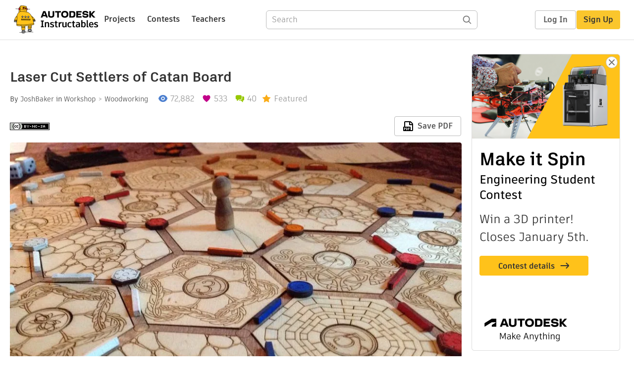

--- FILE ---
content_type: text/html; charset=utf-8
request_url: https://www.instructables.com/Laser-Cut-Settlers-of-Catan-Board/
body_size: 14833
content:
<!DOCTYPE html><html lang="en" class="no-js is-desktop "><head prefix="og: http://ogp.me/ns# fb: http://ogp.me/ns/fb# ibles-production: http://ogp.me/ns/fb/ibles-production#"><link rel="preload" href="/json-api/whoAmI" as="fetch" crossorigin="anonymous"><meta name="referrer" content="origin" /><meta charset="utf-8"><title>Laser Cut Settlers of Catan Board : 6 Steps (with Pictures) - Instructables</title><meta property="fb:app_id" content="140028286058792"/><meta property="og:site_name" content="Instructables"/><meta name="viewport" content="width=device-width, initial-scale=1"><meta name="description" content="Laser Cut Settlers of Catan Board: This is a laser cut Settlers of Catan board game I made for my brother for Christmas! It&#x27;s far more durable than the actual game board, the parts don&#x27;t shift around during play, and it just looks good.
In terms of the materials needed, this is a pre…"/><meta property="og:type" content="article"/><meta property="og:url" content="https://www.instructables.com/Laser-Cut-Settlers-of-Catan-Board/"/><meta property="og:image" content="https://content.instructables.com/FZZ/6P18/I6HSHYA1/FZZ6P18I6HSHYA1.jpg?auto=webp&amp;frame=1"/><meta property="og:image:width" content="860"/><meta property="og:image:height" content="717"/><meta property="og:title" content="Laser Cut Settlers of Catan Board"/><meta property="og:description" content="Laser Cut Settlers of Catan Board: This is a laser cut Settlers of Catan board game I made for my brother for Christmas! It&#x27;s far more durable than the actual game board, the parts don&#x27;t shift around during play, and it just looks good.
In terms of the materials needed, this is a pre…"/><meta property="category" content="workshop"/><meta property="channel" content="woodworking"/><meta name="twitter:card" content="summary_large_image"><meta name="twitter:site" content="@instructables"><meta name="twitter:title" content="Laser Cut Settlers of Catan Board"/><meta name="twitter:image" content="https://content.instructables.com/FZZ/6P18/I6HSHYA1/FZZ6P18I6HSHYA1.jpg?auto=webp&amp;fit=bounds&amp;frame=1&amp;height=620&amp;width=620"/><meta name="thumbnail" content="https://content.instructables.com/FZZ/6P18/I6HSHYA1/FZZ6P18I6HSHYA1.jpg?auto=webp&amp;frame=1"/><link rel='dns-prefetch' href='//cdn.instructables.com'/><link rel='dns-prefetch' href='//content.instructables.com'/><link rel="canonical" href="https://www.instructables.com/Laser-Cut-Settlers-of-Catan-Board/"/><link rel="shortcut icon" type="image/x-icon" href="/assets/img/siteassets/favicon.ico"/><link rel="apple-touch-icon" href="/assets/img/siteassets/apple-touch-icon.png"/><link rel="apple-touch-icon" sizes="192x192" href="/assets/img/siteassets/apple-touch-icon-192x192.png"/><link rel="apple-touch-icon" sizes="512x512" href="/assets/img/siteassets/apple-touch-icon-512x512.png"/><script>
(function(Ibles){
    Ibles.JST = Ibles.JST || {};
    Ibles.pageContext = {};
    Ibles.isStaging = false;
    Ibles.isLoggedIn = false;
    Ibles.accessCookie = "ibleAccess";
    Ibles.loggedInCookie = "loggedIn";
    Ibles.userStorageKey = "ibleuser";
})(window.Ibles = window.Ibles || {});
</script><script>function Deferred(){var e=[],t={resolve:function(n){t.then=function(e){e(n)},t.resolve=function(){throw new Error("Deferred already resolved")};var o,a=0;for(;o=e[a++];)o(n);e=null},then:function(t){e.push(t)}};return t}Ibles.readCookie=function(e,t){return(t=RegExp("(^|; )"+encodeURIComponent(e)+"=([^;]*)").exec(document.cookie))?decodeURIComponent(t[2]):null},function(e,t){var n=t.readCookie,o=n(t.loggedInCookie),a=n(t.accessCookie);t.isLoggedIn=!!o||!!a;try{var r=localStorage.getItem(t.userStorageKey);t.user=t.isLoggedIn&&r&&JSON.parse(r),e.addEventListener("DOMContentLoaded",(function(){null!=e.umami&&umami.identify(t.user.id,{screenName:t.user.screenName,email:t.user.email,admin:t.user.admin})}))}catch(e){}}(window,Ibles),function(e,t){var n=t.className;n=n.replace(/(^|\s)no-js(\s|$)/,"$1$2");var o=Ibles.user;if(Ibles.isLoggedIn&&o){n+=" is-loggedin",o.role&&o.role.indexOf("ADMIN")>=0&&(n+=" is-admin");for(var a=o.occupations,r=0;r<a.length;r++)if(a[r].name.toLowerCase().indexOf("teacher")>=0){n+=" is-teacher";break}}t.className=n}(Ibles,document.documentElement),function(e,t){var n=[],o=[],a=[],r=/p/.test(t.readyState),i="onpageshow"in e?"pageshow":"load";function s(e){return"function"==typeof e}function l(){var e=arguments,t=e[0],o=e[e.length-1];"object"==typeof t&&t.constructor===Object&&(o=t.callback,t=t.test?t.success:t.failure),s(o)&&(!function(e){e.constructor==Array&&e.length&&a.push.apply(a,e)}(t),n.push([o]))}function d(e,n,o){var a=t.createElement("script");for(var r in a.src=e,a.async=!0,n)a.setAttribute(r,n[r]);s(o)&&(a.onload=o);var i=t.getElementsByTagName("script")[0];i.parentNode.insertBefore(a,i)}function c(e,t){r?setTimeout(e,t||32):o.push(e,t)}e.addEventListener(i,(function(){for(r=!0;o[0];)c(o.shift(),o.shift())})),e.sessionReady=l,e.loadJS=l,e.loadJsQueue=n,e.sessionReady=l,e.deferJS=function(e,t,n){s(e)?c(e):c((function(){d(e,{},t)}),n)},e.loadScript=d,e.pageScripts=a}(window,document),
/*! loadCSS. [c]2017 Filament Group, Inc. MIT License */
function(e){"use strict";e.loadCSS||(e.loadCSS=function(){});var t=loadCSS.relpreload={};if(t.support=function(){var t;try{t=e.document.createElement("link").relList.supports("preload")}catch(e){t=!1}return function(){return t}}(),t.bindMediaToggle=function(e){var t=e.media||"all";function n(){e.addEventListener?e.removeEventListener("load",n):e.attachEvent&&e.detachEvent("onload",n),e.setAttribute("onload",null),e.media=t}e.addEventListener?e.addEventListener("load",n):e.attachEvent&&e.attachEvent("onload",n),setTimeout((function(){e.rel="stylesheet",e.media="only x"})),setTimeout(n,3e3)},t.poly=function(){if(!t.support())for(var n=e.document.getElementsByTagName("link"),o=0;o<n.length;o++){var a=n[o];"preload"!==a.rel||"style"!==a.getAttribute("as")||a.getAttribute("data-loadcss")||(a.setAttribute("data-loadcss",!0),t.bindMediaToggle(a))}},!t.support()){t.poly();var n=e.setInterval(t.poly,500);e.addEventListener?e.addEventListener("load",(function(){t.poly(),e.clearInterval(n)})):e.attachEvent&&e.attachEvent("onload",(function(){t.poly(),e.clearInterval(n)}))}"undefined"!=typeof exports?exports.loadCSS=loadCSS:e.loadCSS=loadCSS}("undefined"!=typeof global?global:this);</script><script type="application/ld+json">{"@context":"https://schema.org","@type":"Article","headline":"Laser Cut Settlers of Catan Board","name":"Laser Cut Settlers of Catan Board","description":"Laser Cut Settlers of Catan Board: This is a laser cut Settlers of Catan board game I made for my brother for Christmas! It's far more durable than the actual game board, the parts don't shift around during play, and it just looks good.\nIn terms of the materials needed, this is a pre\u2026","datePublished":"2015-02-24","dateModified":"2019-04-15","mainEntityOfPage":{"@type":"WebPage","@id":"https://www.instructables.com/Laser-Cut-Settlers-of-Catan-Board/"},"image":{"@type":"ImageObject","url":"https://content.instructables.com/FZZ/6P18/I6HSHYA1/FZZ6P18I6HSHYA1.jpg?auto=webp","width":1024,"height":854},"author":{"@type":"Organization","name":"Instructables","url":"https://www.instructables.com","logo":{"@type":"ImageObject","url":"https://www.instructables.com/assets/img/logo-228x60.png","width":228,"height":60}},"publisher":{"@type":"Organization","name":"Instructables","url":"https://www.instructables.com","logo":{"@type":"ImageObject","url":"https://www.instructables.com/assets/img/logo-228x60.png","width":228,"height":60}},"contributor":{"@type":"Person","name":"JoshBaker"}}</script><script type="application/ld+json">{"@context":"http://schema.org","@type":"BreadcrumbList","itemListElement":[{"@type":"ListItem","position":1,"name":"Workshop","item":{"@type":"WebPage","@id":"https://www.instructables.com/workshop/"}},{"@type":"ListItem","position":2,"name":"Woodworking","item":{"@type":"WebPage","@id":"https://www.instructables.com/workshop/woodworking/projects/"}}]}</script><script type="application/ld+json">{"@context":"http://schema.org","@type":"HowTo","name":"Laser Cut Settlers of Catan Board","description":"Laser Cut Settlers of Catan Board: This is a laser cut Settlers of Catan board game I made for my brother for Christmas! It's far more durable than the actual game board, the parts don't shift around during play, and it just looks good.\nIn terms of the materials needed, this is a pre\u2026","image":{"@type":"ImageObject","url":"https://content.instructables.com/FZZ/6P18/I6HSHYA1/FZZ6P18I6HSHYA1.jpg?auto=webp","width":1024,"height":854},"step":[{"@type":"HowToStep","name":"Draw Your Design","text":"Using your favorite vector editor, create your design! (Or use the attached ones from CorelDraw. Note that the attached files include pieces for the Cities and Knights expansion). *EDIT*Shout out to user JaredB71 for cleaning up the tiles and conver\u2026","image":"https://content.instructables.com/FAB/X8WW/I6HSHMIK/FABX8WWI6HSHMIK.png?auto=webp&fit=bounds&frame=1&height=1024&width=1024","url":"https://www.instructables.com/Laser-Cut-Settlers-of-Catan-Board/#step1"},{"@type":"HowToStep","name":"Laser Cut Your Design Onto Wood","text":"There are multiple steps to laser cutting the pieces, as there are multiple files, and most laser cutters don't have room to cut everything at once. \nFirst cut out the base. This is simply the large hexagon with nothing else in it. \nNext, your hex t\u2026","image":"https://content.instructables.com/FAK/CGKH/I6HSHMJ5/FAKCGKHI6HSHMJ5.jpg?auto=webp&fit=bounds&frame=1","url":"https://www.instructables.com/Laser-Cut-Settlers-of-Catan-Board/#step2"},{"@type":"HowToStep","name":"Glue the Base to the Outline and Stain ","text":"I was going for a nice contrast between the actual board and the hex tiles, so I stained the board. Next, use epoxy/glue, and glue your two large pieces together. This creates a nice base where your hex tiles can rest. \nNext, polyurethane both your \u2026","image":"https://content.instructables.com/FU1/L14A/I6HSHMK5/FU1L14AI6HSHMK5.jpg?auto=webp&fit=bounds&frame=1","url":"https://www.instructables.com/Laser-Cut-Settlers-of-Catan-Board/#step3"},{"@type":"HowToStep","name":"Place Tiles Into Base","text":"The hard part is done! Your ports, hex tiles, and resource numbers can all be placed in the board and swapped around to your heart's content.","image":"https://content.instructables.com/FBY/43JV/I6HSHML5/FBY43JVI6HSHML5.jpg?auto=webp&fit=bounds&frame=1","url":"https://www.instructables.com/Laser-Cut-Settlers-of-Catan-Board/#step4"},{"@type":"HowToStep","name":"Build the Robber, Paint the Pieces","text":"I made my robber by getting a clothespin for a dollar store and cutting it down so that it is just the round head, then I also stained and poly'd that as well. Looks quite a bit like the actual game robber! \nThere are a number of other pieces and to\u2026","image":"https://content.instructables.com/FVX/C450/I6HSHML8/FVXC450I6HSHML8.jpg?auto=webp&fit=bounds&frame=1","url":"https://www.instructables.com/Laser-Cut-Settlers-of-Catan-Board/#step5"},{"@type":"HowToStep","name":"Play the Game! ","text":"Get some friends/family over and play the game/show off your awesome Catan board!\nTo organize the pieces, I bought a bunch of vinyl bags off eBay, as I thought it would add some classiness to it. If I had more time, I would have also built a box to \u2026","image":"https://content.instructables.com/FT6/PF6O/I6HSHMNU/FT6PF6OI6HSHMNU.jpg?auto=webp&fit=bounds&frame=1","url":"https://www.instructables.com/Laser-Cut-Settlers-of-Catan-Board/#step6"}]}</script><link href="/assets/BUNDLES/global_desktop_bs2_css.min.css?c=2f0faa0fc4" rel="stylesheet" type="text/css" media="screen" /><link href="/assets/scss/global.css?c=2f0faa0fc4" rel="stylesheet" type="text/css" media="screen" /><link rel="preload" href="/assets/fonts/artifakt-element-regular.woff2" as="font" type="font/woff2" crossorigin="anonymous"><link rel="preload" href="/assets/fonts/artifakt-element-medium.woff2" as="font" type="font/woff2" crossorigin="anonymous"><link rel="preload" href="/assets/fonts/artifakt-element-bold.woff2" as="font" type="font/woff2" crossorigin="anonymous"><link rel="preload" href="/assets/fonts/artifakt-legend-regular.woff2" as="font" type="font/woff2" crossorigin="anonymous"><link rel="preload" href="/assets/fonts/artifakt-legend-bold.woff2" as="font" type="font/woff2" crossorigin="anonymous"><link href="/assets/scss/artifakt.css?c=2f0faa0fc4" rel="stylesheet" type="text/css" media="screen" /><link href="/assets/BUNDLES/ible_desktop_css.min.css?c=2f0faa0fc4" rel="stylesheet" type="text/css" media="screen" /><link href="/assets/BUNDLES/ible_print_css.min.css?c=2f0faa0fc4" rel="stylesheet" type="text/css" media="print" /><link href="/assets/scss/instructable.css?c=2f0faa0fc4" rel="stylesheet" type="text/css" media="screen" /><link rel="stylesheet" href="/assets/js_bundles/b0c7ffa951/main-CIjVy2mG.css" /><script type="module" crossorigin="" src="/assets/js_bundles/b0c7ffa951/main-C4LGXQ5K.js"></script><script type="text/javascript" src="https://js-cdn.dynatrace.com/jstag/1672bab6729/bf86358stq/17188ffd570aec1_complete.js" crossorigin="anonymous"></script><script defer src="/script.js" data-website-id="d961f64b-37e9-4704-8b1d-505f4230afe5" data-do-not-track="true"></script></head><body class=""><div id="site-announcements" class="site-announcements"><div class="site-announcements-content"></div></div><header id="site-header" class="responsive-header"></header><main><div id="react-container" class=""></div><div class="instructable"><div class="instructable-content"><article id="article" class="full-wrapper category-content-workshop"><header class="article-header" data-location="header"><div class="promo-top"><img class="promo-hide"
                 src="/assets/svg/close-ad.svg"
                 alt="Hide" title="Hide"/><a href="https://www.instructables.com/contest/makeitspin25" class="promo-link"><img src="//images.ctfassets.net/jl5ii4oqrdmc/4yplU7nAk0lm4Q3LuFIVDN/b177646a6830b549e2914bf89d747197/spin-Contest2-1940x500-2.png?w=1940&fm=webp" width="970" height="250" /></a></div><h1 class="header-title">Laser Cut Settlers of Catan Board</h1><div class="sub-header"><div class="header-byline">
            By <a href="/member/JoshBaker/" rel="author">JoshBaker</a>
            
            
                in <a class="category" href="/workshop/">Workshop</a><a class="channel" href="/workshop/woodworking/projects/">Woodworking</a></div><div class="header-stats"><p class="svg-views view-count">72,882</p><p class="svg-favorite active favorite-count">533</p><a href="#ible-footer-portal" class="svg-comments active comment-count">40</a><p class="svg-featured">Featured</p></div></div><div class="sub-header header-meta-actions"><div class="header-meta"><span class="posted-date"></span><button class="license-btn" data-url="https://creativecommons.org/licenses/by-nc-sa/4.0/"><img alt="license" src="/assets/img/license/by-nc-sa_small.png"/></button></div><div
                id="ible-actions-portal"
                data-urlstring="Laser-Cut-Settlers-of-Catan-Board"
                data-id="EMOWLDNI6HSHM9U"
                data-status="PUBLISHED"
            ></div></div></header><div class="article-body"><section id="intro" class="step" data-stepid="S6KXFS5I6HSHM9T"><h2 class="step-title sr-only">Introduction: Laser Cut Settlers of Catan Board</h2><div class="mediaset"></div><noscript><div class="no-js-photoset"><img loading="lazy" alt="Laser Cut Settlers of Catan Board" src="https://content.instructables.com/FXM/V8BB/I6HSHMIJ/FXMV8BBI6HSHMIJ.jpg?auto=webp&amp;fit=bounds&amp;frame=1auto=webp&amp;frame=1&amp;height=300"></div></noscript><div class="author-promo clearfix"><div class="author-promo-row"><div class="byline"><a class="avatar" rel="author" href="/member/JoshBaker/"><img class="lazyload" data-src="https://content.instructables.com/FR4/B1PE/I6HSHZH9/FR4B1PEI6HSHZH9.jpg?auto=webp&amp;crop=1%3A1&amp;frame=1&amp;width=130" src="/assets/img/pixel.png" alt="JoshBaker"><noscript><img  src="https://content.instructables.com/FR4/B1PE/I6HSHZH9/FR4B1PEI6HSHZH9.jpg?auto=webp&amp;crop=1%3A1&amp;frame=1&amp;width=130" alt="JoshBaker"/></noscript></a><span class="author-name">By <a class="author" rel="author" href="/member/JoshBaker/">JoshBaker</a></span><span class="author-follow"><button class="btn btn-yellow follow-btn">Follow</button></span></div></div><div class="recent-ibles promoted-content clearfix "><span class="promoted-items-label">
                More by the author:
            </span><div class="promoted-items list-unstyled pull-right"><div data-id="" class="promoted-item-thumbnail thumbnail instructable-thumbnail"><div class="image-wrapper"><a href="/Laser-Cut-Longboard/"><img class="lazyload" data-src="https://content.instructables.com/FEK/GA1D/I6HSI9XR/FEKGA1DI6HSI9XR.jpg?auto=webp&amp;crop=1%3A1&amp;frame=1&amp;width=130" src="/assets/img/pixel.png" alt="Laser Cut Longboard"><noscript><img  src="https://content.instructables.com/FEK/GA1D/I6HSI9XR/FEKGA1DI6HSI9XR.jpg?auto=webp&amp;crop=1%3A1&amp;frame=1&amp;width=130" alt="Laser Cut Longboard"/></noscript></a></div></div></div></div><div class="about about-full">
            
                
                    About: Computer Engineer.   Vancouver, Canada.
                
            
            <span class="author-link"><a class="more-link" rel="author" href="/member/JoshBaker/">More About JoshBaker &raquo;</a></span></div></div><div class="step-body"><p>This is a laser cut Settlers of Catan board game I made for my brother for Christmas! It's far more durable than the actual game board, the parts don't shift around during play, and it just looks good.</p><p>In terms of the materials needed, this is a pretty simple instructable: </p><p>- 1/8th inch wood (approximately 3 pieces of 18''x24'' needed)</p><p>- Wood stain</p><p>- Polyurethane</p><p>- White, blue, orange, red paint </p></div></section><section id="step1" class="step" data-stepid="SKO1C4WI6HSHONJ"><h2 class="step-title">Step 1: Draw Your Design</h2><div class="mediaset"></div><noscript><div class="no-js-photoset"><img loading="lazy" alt="Draw Your Design" src="https://content.instructables.com/FAB/X8WW/I6HSHMIK/FABX8WWI6HSHMIK.png?auto=webp&amp;fit=bounds&amp;frame=1&amp;height=1024&amp;width=1024auto=webp&amp;frame=1&amp;height=300"><img loading="lazy" alt="Draw Your Design" src="https://content.instructables.com/FLS/DY0T/I6HSHMJ4/FLSDY0TI6HSHMJ4.jpg?auto=webp&amp;fit=bounds&amp;frame=1&amp;height=1024&amp;width=1024auto=webp&amp;frame=1&amp;height=300"></div></noscript><div class="step-body"><p>Using your favorite vector editor, create your design! (Or use the attached ones from CorelDraw. Note that the attached files include pieces for the Cities and Knights expansion). <br><br>*EDIT*<br>Shout out to user JaredB71 for cleaning up the tiles and converting them to Adobe Illustrator. I've included that file as catan_complete_board.ai. I'll keep the old files up, but I recommend using Jared's.</p><p><br>For this step, I used CorelDraw which worked well for me. If I were to do it over, I would change how the roads were cut since I had some overlapping lines which took an unnecessarily long amount of time to cut. Other changes would be simplifying the design on the 3rd tier knight, as it is a little too complex for such a small token and ends up engraving pretty deeply into the wood. </p><p>As you can see, there are various tokens. I will explain the basic ones for the original game, found in the tokens_original_resources_final file. The other files (tokenCutRed and tokenEngraveBlack) contain extra pieces for the Cities and Knights expansion: <br>- The circular tokens with a circle in the middle are the settlements</p><p>- The stars are the cities.</p><p>- The rectangles are the roads</p></div><div class="downloads"><h3 class="sr-only">Attachments</h3><ul id="attachments" class="ible-files unstyled list-unstyled"><li class="file-info clearfix"><a class="thumb-wrapper" href="https://content.instructables.com/FKP/RED7/I6HSHP67/FKPRED7I6HSHP67.cdr" download="black engraving.cdr"><span class="file-thumb"><img class="lazyload tiny-img" data-src="https://content.instructables.com/static/image/file.default.gif" src="/assets/img/pixel.png" alt="download {{ file.name }}"><noscript><img class="tiny-img" src="https://content.instructables.com/static/image/file.default.gif" alt="download {{ file.name }}"/></noscript></span><span class="title">black engraving.cdr</span></a><div class="file-actions"><a href="https://content.instructables.com/FKP/RED7/I6HSHP67/FKPRED7I6HSHP67.cdr" download="black engraving.cdr" class="btn pull-right">Download</a></div></li><li class="file-info clearfix"><a class="thumb-wrapper" href="https://content.instructables.com/FD7/A3IL/I6HSHP68/FD7A3ILI6HSHP68.cdr" download="red base.cdr"><span class="file-thumb"><img class="lazyload tiny-img" data-src="https://content.instructables.com/static/image/file.default.gif" src="/assets/img/pixel.png" alt="download {{ file.name }}"><noscript><img class="tiny-img" src="https://content.instructables.com/static/image/file.default.gif" alt="download {{ file.name }}"/></noscript></span><span class="title">red base.cdr</span></a><div class="file-actions"><a href="https://content.instructables.com/FD7/A3IL/I6HSHP68/FD7A3ILI6HSHP68.cdr" download="red base.cdr" class="btn pull-right">Download</a></div></li><li class="file-info clearfix"><a class="thumb-wrapper" href="https://content.instructables.com/FN6/CJMS/I6HSHP7O/FN6CJMSI6HSHP7O.cdr" download="red outline.cdr"><span class="file-thumb"><img class="lazyload tiny-img" data-src="https://content.instructables.com/static/image/file.default.gif" src="/assets/img/pixel.png" alt="download {{ file.name }}"><noscript><img class="tiny-img" src="https://content.instructables.com/static/image/file.default.gif" alt="download {{ file.name }}"/></noscript></span><span class="title">red outline.cdr</span></a><div class="file-actions"><a href="https://content.instructables.com/FN6/CJMS/I6HSHP7O/FN6CJMSI6HSHP7O.cdr" download="red outline.cdr" class="btn pull-right">Download</a></div></li><li class="file-info clearfix"><a class="thumb-wrapper" href="https://content.instructables.com/FCY/5Y37/I6HSHP9L/FCY5Y37I6HSHP9L.cdr" download="TokenCutRed.cdr"><span class="file-thumb"><img class="lazyload tiny-img" data-src="https://content.instructables.com/static/image/file.default.gif" src="/assets/img/pixel.png" alt="download {{ file.name }}"><noscript><img class="tiny-img" src="https://content.instructables.com/static/image/file.default.gif" alt="download {{ file.name }}"/></noscript></span><span class="title">TokenCutRed.cdr</span></a><div class="file-actions"><a href="https://content.instructables.com/FCY/5Y37/I6HSHP9L/FCY5Y37I6HSHP9L.cdr" download="TokenCutRed.cdr" class="btn pull-right">Download</a></div></li><li class="file-info clearfix"><a class="thumb-wrapper" href="https://content.instructables.com/F1D/K5JJ/I6HSHPDH/F1DK5JJI6HSHPDH.cdr" download="TokenEngraveBlack.cdr"><span class="file-thumb"><img class="lazyload tiny-img" data-src="https://content.instructables.com/static/image/file.default.gif" src="/assets/img/pixel.png" alt="download {{ file.name }}"><noscript><img class="tiny-img" src="https://content.instructables.com/static/image/file.default.gif" alt="download {{ file.name }}"/></noscript></span><span class="title">TokenEngraveBlack.cdr</span></a><div class="file-actions"><a href="https://content.instructables.com/F1D/K5JJ/I6HSHPDH/F1DK5JJI6HSHPDH.cdr" download="TokenEngraveBlack.cdr" class="btn pull-right">Download</a></div></li><li class="file-info clearfix"><a class="thumb-wrapper" href="https://content.instructables.com/FO6/1LFY/I98BLORM/FO61LFYI98BLORM.cdr" download="Tokens_original_resource_tokens_final.cdr"><span class="file-thumb"><img class="lazyload tiny-img" data-src="https://content.instructables.com/static/image/file.default.gif" src="/assets/img/pixel.png" alt="download {{ file.name }}"><noscript><img class="tiny-img" src="https://content.instructables.com/static/image/file.default.gif" alt="download {{ file.name }}"/></noscript></span><span class="title">Tokens_original_resource_tokens_final.cdr</span></a><div class="file-actions"><a href="https://content.instructables.com/FO6/1LFY/I98BLORM/FO61LFYI98BLORM.cdr" download="Tokens_original_resource_tokens_final.cdr" class="btn pull-right">Download</a></div></li><li class="file-info clearfix"><a class="thumb-wrapper" href="https://content.instructables.com/FZE/2G5J/II21OJGK/FZE2G5JII21OJGK.zip" download="catan.zip"><span class="file-thumb"><img class="lazyload tiny-img" data-src="https://content.instructables.com/static/image/file.default.gif" src="/assets/img/pixel.png" alt="download {{ file.name }}"><noscript><img class="tiny-img" src="https://content.instructables.com/static/image/file.default.gif" alt="download {{ file.name }}"/></noscript></span><span class="title">catan.zip</span></a><div class="file-actions"><a href="https://content.instructables.com/FZE/2G5J/II21OJGK/FZE2G5JII21OJGK.zip" download="catan.zip" class="btn pull-right">Download</a></div></li><li class="file-info clearfix"><a class="thumb-wrapper" href="https://content.instructables.com/FFH/LQE1/J1CEXPEK/FFHLQE1J1CEXPEK.ai" download="catan_complete_board.ai"><span class="file-thumb"><img class="lazyload tiny-img" data-src="https://content.instructables.com/static/image/file.default.gif" src="/assets/img/pixel.png" alt="download {{ file.name }}"><noscript><img class="tiny-img" src="https://content.instructables.com/static/image/file.default.gif" alt="download {{ file.name }}"/></noscript></span><span class="title">catan_complete_board.ai</span></a><div class="file-actions"><a href="https://content.instructables.com/FFH/LQE1/J1CEXPEK/FFHLQE1J1CEXPEK.ai" download="catan_complete_board.ai" class="btn pull-right">Download</a></div></li></ul></div></section><section id="step2" class="step" data-stepid="SDN3F8KI6HSHQCL"><h2 class="step-title">Step 2: Laser Cut Your Design Onto Wood</h2><div class="mediaset"></div><noscript><div class="no-js-photoset"><img loading="lazy" alt="Laser Cut Your Design Onto Wood" src="https://content.instructables.com/FAK/CGKH/I6HSHMJ5/FAKCGKHI6HSHMJ5.jpg?auto=webp&amp;fit=bounds&amp;frame=1auto=webp&amp;frame=1&amp;height=300"><img loading="lazy" alt="Laser Cut Your Design Onto Wood" src="https://content.instructables.com/FEF/FOT0/I6HSHMJL/FEFFOT0I6HSHMJL.jpg?auto=webp&amp;fit=bounds&amp;frame=1auto=webp&amp;frame=1&amp;height=300"></div></noscript><div class="step-body"><p>There are multiple steps to laser cutting the pieces, as there are multiple files, and most laser cutters don't have room to cut everything at once. </p><p>First cut out the base. This is simply the large hexagon with nothing else in it. </p><p>Next, your hex tiles should be cut out (along with the numbered tokens). Firstly, the machine should engrave before cutting so that everything is in the proper place (as pieces can move slightly during cutting). </p><p>Cutting out the hex tiles also makes a perfect piece of wood to hold these tiles with, so keep that wood as well. </p><p>Finally, cut out all your tokens/walls. The file I have included has enough tokens for two boards/extra pieces. I would recommend keeping at least some of those extras since pieces might break during construction of the rest of the board. </p><p>For my design, the red lines are cutting and the black lines are engraving.</p></div></section><section id="step3" class="step" data-stepid="SEAPDKEI6HSHMVB"><h2 class="step-title">Step 3: Glue the Base to the Outline and Stain </h2><div class="mediaset"></div><noscript><div class="no-js-photoset"><img loading="lazy" alt="Glue the Base to the Outline and Stain " src="https://content.instructables.com/FU1/L14A/I6HSHMK5/FU1L14AI6HSHMK5.jpg?auto=webp&amp;fit=bounds&amp;frame=1auto=webp&amp;frame=1&amp;height=300"><img loading="lazy" alt="Glue the Base to the Outline and Stain " src="https://content.instructables.com/F4I/259J/I6HSHMK6/F4I259JI6HSHMK6.jpg?auto=webp&amp;fit=bounds&amp;frame=1auto=webp&amp;frame=1&amp;height=300"></div></noscript><div class="step-body"><p>I was going for a nice contrast between the actual board and the hex tiles, so I stained the board. Next, use epoxy/glue, and glue your two large pieces together. This creates a nice base where your hex tiles can rest. </p><p>Next, polyurethane both your base and all the hex tiles, as they are finished! The poly will keep the stain from rubbing off on your fingers during play, as well as make it moisture-resistant. It'll also give it a nice finish. </p></div></section><section id="step4" class="step" data-stepid="SNQKXGII6HSHSFA"><h2 class="step-title">Step 4: Place Tiles Into Base</h2><div class="mediaset"></div><noscript><div class="no-js-photoset"><img loading="lazy" alt="Place Tiles Into Base" src="https://content.instructables.com/FBY/43JV/I6HSHML5/FBY43JVI6HSHML5.jpg?auto=webp&amp;fit=bounds&amp;frame=1auto=webp&amp;frame=1&amp;height=300"><img loading="lazy" alt="Place Tiles Into Base" src="https://content.instructables.com/FBK/9AO1/I6HSHML6/FBK9AO1I6HSHML6.jpg?auto=webp&amp;fit=bounds&amp;frame=1auto=webp&amp;frame=1&amp;height=300"></div></noscript><div class="step-body"><p>The hard part is done! Your ports, hex tiles, and resource numbers can all be placed in the board and swapped around to your heart's content.</p></div></section><section id="step5" class="step" data-stepid="SQK9B06I6HSHSTR"><h2 class="step-title">Step 5: Build the Robber, Paint the Pieces</h2><div class="mediaset"></div><noscript><div class="no-js-photoset"><img loading="lazy" alt="Build the Robber, Paint the Pieces" src="https://content.instructables.com/FVX/C450/I6HSHML8/FVXC450I6HSHML8.jpg?auto=webp&amp;fit=bounds&amp;frame=1auto=webp&amp;frame=1&amp;height=300"></div></noscript><div class="step-body"><p>I made my robber by getting a clothespin for a dollar store and cutting it down so that it is just the round head, then I also stained and poly'd that as well. Looks quite a bit like the actual game robber! </p><p>There are a number of other pieces and tokens that I included in the files, such as small plaques for Longest Road and Largest Army that you might like to stain as well. </p><p>Now all your pieces need to be painted! For each player, they get:</p><p>- 4 Cities</p><p>- 5 Settlements</p><p>- 15 Roads</p><p>All in all, there are 96 pieces to be painted (not counting the Cities and Knights tokens!), so buckle up! Try to paint a light coat so as to keep the design underneath still visible. This is where those extra pieces come in handy, since sometimes a big glob of paint will make one token look way worse than the others. </p></div></section><section id="step6" class="step" data-stepid="SKAG18DI6HSHUKW"><h2 class="step-title">Step 6: Play the Game! </h2><div class="mediaset"></div><noscript><div class="no-js-photoset"><img loading="lazy" alt="Play the Game! " src="https://content.instructables.com/FT6/PF6O/I6HSHMNU/FT6PF6OI6HSHMNU.jpg?auto=webp&amp;fit=bounds&amp;frame=1auto=webp&amp;frame=1&amp;height=300"><img loading="lazy" alt="Play the Game! " src="https://content.instructables.com/FG2/BAXW/I6HSHMM7/FG2BAXWI6HSHMM7.jpg?auto=webp&amp;fit=bounds&amp;frame=1auto=webp&amp;frame=1&amp;height=300"><img loading="lazy" alt="Play the Game! " src="https://content.instructables.com/FXJ/M3PF/I6HSHMQE/FXJM3PFI6HSHMQE.jpg?auto=webp&amp;fit=bounds&amp;frame=1auto=webp&amp;frame=1&amp;height=300"><img loading="lazy" alt="Play the Game! " src="https://content.instructables.com/FQA/44J7/I6HSHMQF/FQA44J7I6HSHMQF.jpg?auto=webp&amp;fit=bounds&amp;frame=1auto=webp&amp;frame=1&amp;height=300"><img loading="lazy" alt="Play the Game! " src="https://content.instructables.com/FI1/ECKF/I6HSHMQV/FI1ECKFI6HSHMQV.jpg?auto=webp&amp;fit=bounds&amp;frame=1auto=webp&amp;frame=1&amp;height=300"></div></noscript><div class="step-body"><p>Get some friends/family over and play the game/show off your awesome Catan board!</p><p>To organize the pieces, I bought a bunch of vinyl bags off eBay, as I thought it would add some classiness to it. If I had more time, I would have also built a box to carry the board in. I chose not to make the board foldable as I thought it would detract a bit from the feel of it, but it would definitely make it easier to carry it.</p><p>As a side note, I didn't think that the original cards really suited the aesthetic I was going for, so I quickly designed some minimalist ones and printed out all the cards needed to play the game. If you prefer the original cards, you can easily buy them off Amazon or get them from the full purchased board game, but I have included the files just in case. </p></div><div class="downloads"><h3 class="sr-only">Attachments</h3><ul id="attachments" class="ible-files unstyled list-unstyled"><li class="file-info clearfix"><a class="thumb-wrapper" href="https://content.instructables.com/FVN/1B00/I6MC34JX/FVN1B00I6MC34JX.zip" download="Catan Cards.zip"><span class="file-thumb"><img class="lazyload tiny-img" data-src="https://content.instructables.com/static/image/file.default.gif" src="/assets/img/pixel.png" alt="download {{ file.name }}"><noscript><img class="tiny-img" src="https://content.instructables.com/static/image/file.default.gif" alt="download {{ file.name }}"/></noscript></span><span class="title">Catan Cards.zip</span></a><div class="file-actions"><a href="https://content.instructables.com/FVN/1B00/I6MC34JX/FVN1B00I6MC34JX.zip" download="Catan Cards.zip" class="btn pull-right">Download</a></div></li></ul></div></section></div></article><div class="promo-side"><div class="promo-sticky-container"><img class="promo-hide"
                                 src="/assets/svg/close-ad.svg"
                                 alt="Hide" title="Hide"/><a href="https://www.instructables.com/contest/makeitspin25" class="promo-link"><img src="//images.ctfassets.net/jl5ii4oqrdmc/6FsNOldhVxbs4uSlUaDWzj/770c3f42a1e70edeec9a012e088fdea0/spin-Contest2-600x1200-3.png?w=600&fm=webp" width="300" height="600"></a></div></div></div><div
            id="ible-footer-portal"
            data-urlstring="Laser-Cut-Settlers-of-Catan-Board"
            data-id="EMOWLDNI6HSHM9U"
            data-author-id="MN396ITGBT1RXKN"
            data-classifications="[{&quot;name&quot;:&quot;workshop&quot;,&quot;title&quot;:&quot;Workshop&quot;,&quot;type&quot;:&quot;category&quot;,&quot;channels&quot;:[{&quot;name&quot;:&quot;woodworking&quot;,&quot;title&quot;:&quot;Woodworking&quot;,&quot;type&quot;:&quot;channel&quot;,&quot;category&quot;:&quot;workshop&quot;}]}]"
        ></div><div
            id="project-admin-panel"
            data-urlstring="Laser-Cut-Settlers-of-Catan-Board"
        ></div><div
            id="select-contest-portal"
            data-urlstring="Laser-Cut-Settlers-of-Catan-Board"
        ></div></div></main><footer id="footer" class="footer footer-desktop footer-workshop"><div class="footer-row footer-row-top"><div class="footer-robot robot-icon robot-icon-workshop"></div><div class="footer-categories"><span class="title">Categories</span><ul class="footer-categories-links"><li class="circuits "><a href="/circuits/"><div class="category-icon icon-category-circuits"></div>Circuits
                            </a></li><li class="workshop active"><a href="/workshop/"><div class="category-icon icon-category-workshop"></div>Workshop
                            </a></li><li class="design "><a href="/design/"><div class="category-icon icon-category-design"></div>Design
                            </a></li><li class="craft "><a href="/craft/"><div class="category-icon icon-category-craft"></div>Craft
                            </a></li><li class="cooking "><a href="/cooking/"><div class="category-icon icon-category-cooking"></div>Cooking
                            </a></li><li class="living "><a href="/living/"><div class="category-icon icon-category-living"></div>Living
                            </a></li><li class="outside "><a href="/outside/"><div class="category-icon icon-category-outside"></div>Outside
                            </a></li><li class="teachers "><a href="/teachers/"><div class="category-icon icon-category-teachers"></div>Teachers
                            </a></li></ul></div><div class="footer-about-us"><span class="title">About Us</span><ul><li><a href="/about/">Who We Are</a></li><li><a href="/create/">Why Publish?</a></li></ul></div><div class="footer-resources"><span class="title">Resources</span><ul><li><a href="/Get-Started/">Get Started</a></li><li><a href="/help/">Help</a></li><li><a href="/sitemap/">Sitemap</a></li></ul></div><div class="footer-find-us"><span class="title">Find Us</span><ul><li><a class="instagram" href="https://www.instagram.com/instructables/" title="Instagram"><i class="svg-icon svg-share-instagram"></i></a></li><li><a class="tiktok" href="https://www.tiktok.com/@instructables" title="TikTok"><i class="svg-icon svg-share-tiktok"></i></a></li></ul></div></div><div class="footer-rule"><hr/></div><div class="footer-row footer-row-bottom"><div class="footer-links"><p>© 2026 Autodesk, Inc.</p><ul class="footer-links-list"><li><a href="https://www.autodesk.com/company/legal-notices-trademarks/terms-of-service-autodesk360-web-services/instructables-terms-of-service-june-5-2013" target="_blank">Terms of Service</a><span class="divider">|</span></li><li><a href="https://www.autodesk.com/company/legal-notices-trademarks/privacy-statement" target="_blank">Privacy Statement</a><span class="divider">|</span></li><li><a data-opt-in-preferences="">Privacy settings</a><span class="divider">|</span></li><li><a href="https://www.autodesk.com/company/legal-notices-trademarks" target="_blank">Legal Notices &amp; Trademarks</a></li></ul><a href="https://www.autodesk.com" class="adsk-logo" target="blank"><img alt="Autodesk" src="/assets/img/footer/autodesk-logo-primary-white.png"/></a></div></div></footer><script id="js-page-context" type="application/json">{"mobile":false,"accessCookie":"ibleAccess","sessionCookie":"JSESSIONID","loggedInCookie":"loggedIn","awsAlbCookie":"AWSALB","sourceCookie":"iblesource","userStorageKey":"ibleuser","remoteHost":"https://www.instructables.com","remoteRoot":"https://www.instructables.com/","staticRoot":"/assets/","facebookAppId":"140028286058792","recaptchaSiteKey":"6Ldd5tIrAAAAAMMFbMn4h6iFKmYUliI8P5SiMeV5","oauthCallbackUrl":"https://www.instructables.com/oauth/callback/","oauthGetAuthUrl":"https://www.instructables.com/oauth/getAuthUrl/","nativeApp":false,"disableEmailVerifyWidget":false,"cacheUrls":["https://www.instructables.com/Laser-Cut-Settlers-of-Catan-Board/","https://www.instructables.com/json-api/showInstructableModel?anyStatus=false&urlString=Laser-Cut-Settlers-of-Catan-Board&versionId=","https://www.instructables.com/json-api/getComments?IMadeIt=false&commentId=&instructableId=EMOWLDNI6HSHM9U&limit=20"],"extraCacheUrls":[],"commitInfo":{"git_hash":"2f0faa0fc4","commit_message":"Merge pull request #1852 from instructables/IN-8941-fix-personal-dev-file-uploads"},"cdnUrlUserContent":"https://content.instructables.com","cdnUrlInternal":"https://content.instructables.com","cdnUrls":["https://content.instructables.com","https://content.instructables.com","https://content.instructables.com"],"xhrTimeoutMilliseconds":30000.0,"imageFileExtensions":["jpg","jpeg","gif","png","bmp"],"uploadableFileTypes":["bmp","gif","img","jpg","jpeg","pct","pict","png","raw","tif","tiff","avi","mov","mpg","mpeg","mp4","ogg","ram","webm","wmv","3gp","aaf","aif","aiff","mp3","wav","ai","apk","asc","asy","bat","brd","c","cdr","cpp","crw","csv","dru","dwg","dxf","eps","fzz","f3d","g","gco","gcode","gz","h","hex","iam","indd","ino","ipt","key","lbr","m3u","pde","pdf","psd","py","rtfsch","skp","sldprt","step","stl","studio2","studio3","sub","svg","swf","txt","visuino","vsd","wpr","xml","3mf"],"collectionLimit":300,"typesenseProxy":"/api_proxy/search","typesenseApiKey":"aVRXWEZhelk3RlYway94RVRCUk5kdmhjRzc3VGF6RW1UVVIxSXdvWlh3ST02ZWFYeyJleGNsdWRlX2ZpZWxkcyI6Im91dF9vZixzZWFyY2hfdGltZV9tcyxzdGVwQm9keSIsInBlcl9wYWdlIjo2MH0=","countries":[["US","United States"],["AF","Afghanistan"],["AL","Albania"],["DZ","Algeria"],["AS","American Samoa"],["AD","Andorra"],["AO","Angola"],["AI","Anguilla"],["AQ","Antarctica"],["AG","Antigua and Barbuda"],["AR","Argentina"],["AM","Armenia"],["AW","Aruba"],["AU","Australia"],["AT","Austria"],["AZ","Azerbaijan"],["BS","Bahamas"],["BH","Bahrain"],["BD","Bangladesh"],["BB","Barbados"],["BE","Belgium"],["BZ","Belize"],["BJ","Benin"],["BM","Bermuda"],["BT","Bhutan"],["BO","Bolivia"],["BQ","Bonaire, Sint Eustatius and Saba"],["BA","Bosnia and Herzegovina"],["BW","Botswana"],["BV","Bouvet Island"],["BR","Brazil"],["IO","British Indian Ocean Territory"],["BN","Brunei Darussalam"],["BG","Bulgaria"],["BF","Burkina Faso"],["BI","Burundi"],["CV","Cabo Verde"],["KH","Cambodia"],["CM","Cameroon"],["CA","Canada"],["KY","Cayman Islands"],["CF","Central African Republic"],["TD","Chad"],["CL","Chile"],["CN","China"],["CX","Christmas Island"],["CC","Cocos (Keeling) Islands"],["CO","Colombia"],["KM","Comoros"],["CG","Congo"],["CD","Congo, The Democratic Republic of the"],["CK","Cook Islands"],["CR","Costa Rica"],["HR","Croatia"],["CW","Cura\u00e7ao"],["CY","Cyprus"],["CZ","Czechia"],["CI","C\u00f4te d'Ivoire"],["DK","Denmark"],["DJ","Djibouti"],["DM","Dominica"],["DO","Dominican Republic"],["EC","Ecuador"],["EG","Egypt"],["SV","El Salvador"],["GQ","Equatorial Guinea"],["ER","Eritrea"],["EE","Estonia"],["SZ","Eswatini"],["ET","Ethiopia"],["FK","Falkland Islands (Malvinas)"],["FO","Faroe Islands"],["FJ","Fiji"],["FI","Finland"],["FR","France"],["GF","French Guiana"],["PF","French Polynesia"],["TF","French Southern Territories"],["GA","Gabon"],["GM","Gambia"],["GE","Georgia"],["DE","Germany"],["GH","Ghana"],["GI","Gibraltar"],["GR","Greece"],["GL","Greenland"],["GD","Grenada"],["GP","Guadeloupe"],["GU","Guam"],["GT","Guatemala"],["GG","Guernsey"],["GN","Guinea"],["GW","Guinea-Bissau"],["GY","Guyana"],["HT","Haiti"],["HM","Heard Island and McDonald Islands"],["VA","Holy See (Vatican City State)"],["HN","Honduras"],["HK","Hong Kong"],["HU","Hungary"],["IS","Iceland"],["IN","India"],["ID","Indonesia"],["IQ","Iraq"],["IE","Ireland"],["IM","Isle of Man"],["IL","Israel"],["IT","Italy"],["JM","Jamaica"],["JP","Japan"],["JE","Jersey"],["JO","Jordan"],["KZ","Kazakhstan"],["KE","Kenya"],["KI","Kiribati"],["KW","Kuwait"],["KG","Kyrgyzstan"],["LA","Laos"],["LV","Latvia"],["LB","Lebanon"],["LS","Lesotho"],["LR","Liberia"],["LY","Libya"],["LI","Liechtenstein"],["LT","Lithuania"],["LU","Luxembourg"],["MO","Macao"],["MG","Madagascar"],["MW","Malawi"],["MY","Malaysia"],["MV","Maldives"],["ML","Mali"],["MT","Malta"],["MH","Marshall Islands"],["MQ","Martinique"],["MR","Mauritania"],["MU","Mauritius"],["YT","Mayotte"],["MX","Mexico"],["FM","Micronesia, Federated States of"],["MD","Moldova"],["MC","Monaco"],["MN","Mongolia"],["ME","Montenegro"],["MS","Montserrat"],["MA","Morocco"],["MZ","Mozambique"],["MM","Myanmar"],["NA","Namibia"],["NR","Nauru"],["NP","Nepal"],["NL","Netherlands"],["NC","New Caledonia"],["NZ","New Zealand"],["NI","Nicaragua"],["NE","Niger"],["NG","Nigeria"],["NU","Niue"],["NF","Norfolk Island"],["MK","North Macedonia"],["MP","Northern Mariana Islands"],["NO","Norway"],["OM","Oman"],["PK","Pakistan"],["PW","Palau"],["PS","Palestine, State of"],["PA","Panama"],["PG","Papua New Guinea"],["PY","Paraguay"],["PE","Peru"],["PH","Philippines"],["PN","Pitcairn"],["PL","Poland"],["PT","Portugal"],["PR","Puerto Rico"],["QA","Qatar"],["RO","Romania"],["RW","Rwanda"],["RE","R\u00e9union"],["BL","Saint Barth\u00e9lemy"],["SH","Saint Helena, Ascension and Tristan da Cunha"],["KN","Saint Kitts and Nevis"],["LC","Saint Lucia"],["MF","Saint Martin (French part)"],["PM","Saint Pierre and Miquelon"],["VC","Saint Vincent and the Grenadines"],["WS","Samoa"],["SM","San Marino"],["ST","Sao Tome and Principe"],["SA","Saudi Arabia"],["SN","Senegal"],["RS","Serbia"],["SC","Seychelles"],["SL","Sierra Leone"],["SG","Singapore"],["SX","Sint Maarten (Dutch part)"],["SK","Slovakia"],["SI","Slovenia"],["SB","Solomon Islands"],["SO","Somalia"],["ZA","South Africa"],["GS","South Georgia and the South Sandwich Islands"],["KR","South Korea"],["SS","South Sudan"],["ES","Spain"],["LK","Sri Lanka"],["SD","Sudan"],["SR","Suriname"],["SJ","Svalbard and Jan Mayen"],["SE","Sweden"],["CH","Switzerland"],["TW","Taiwan"],["TJ","Tajikistan"],["TZ","Tanzania"],["TH","Thailand"],["TL","Timor-Leste"],["TG","Togo"],["TK","Tokelau"],["TO","Tonga"],["TT","Trinidad and Tobago"],["TN","Tunisia"],["TM","Turkmenistan"],["TC","Turks and Caicos Islands"],["TV","Tuvalu"],["TR","T\u00fcrkiye"],["UG","Uganda"],["UA","Ukraine"],["AE","United Arab Emirates"],["GB","United Kingdom"],["UM","United States Minor Outlying Islands"],["UY","Uruguay"],["UZ","Uzbekistan"],["VU","Vanuatu"],["VE","Venezuela"],["VN","Vietnam"],["VG","Virgin Islands, British"],["VI","Virgin Islands, U.S."],["WF","Wallis and Futuna"],["EH","Western Sahara"],["YE","Yemen"],["ZM","Zambia"],["ZW","Zimbabwe"],["AX","\u00c5land Islands"]],"ineligibleCountries":[["AR","Argentina"],["BR","Brazil"],["IT","Italy"],["PL","Poland"],["RO","Romania"],["TR","T\u00fcrkiye"]],"contentfulAccessToken":"2S1whBR1jkdivB6wuqq6zAPqdah2wFzvTOgb2t3C1jw","contentfulHost":"cdn.contentful.com","contentfulEnvironment":"master","featureFlags":{"get_help":true,"disable_amp":true,"react_homepage":true,"disable_backend_recaptcha_validation":true,"enable_recaptcha_enterprise":true,"responsive_nav":true,"oxygenoauth":true,"googleoauth":true,"allowscreennamechange":true},"category":"workshop","channel":"woodworking","ibleData":{"id":"EMOWLDNI6HSHM9U","urlString":"Laser-Cut-Settlers-of-Catan-Board","fullUrl":"https://www.instructables.com/Laser-Cut-Settlers-of-Catan-Board/","shareImageUrl":"https://content.instructables.com/FZZ/6P18/I6HSHYA1/FZZ6P18I6HSHYA1.jpg?auto=webp&frame=1","title":"Laser Cut Settlers of Catan Board","type":"Step by Step","featureFlag":true,"classifications":[{"name":"workshop","title":"Workshop","type":"category","channels":[{"name":"woodworking","title":"Woodworking","type":"channel","category":"workshop"}]}],"category":"workshop","channel":"woodworking","grade":"","subject":"","author":{"id":"MN396ITGBT1RXKN","screenName":"JoshBaker","originalUrl":"https://content.instructables.com/FR4/B1PE/I6HSHZH9/FR4B1PEI6HSHZH9.jpg?auto=webp"},"coverImage":{"originalUrl":"https://content.instructables.com/FZZ/6P18/I6HSHYA1/FZZ6P18I6HSHYA1.jpg?auto=webp"},"commentingEnabled":true,"indexTags":["internal"],"publishDate":"2015-02-24 19:05:42.0","modifiedDate":"2019-04-15 14:00:11.0"}}</script><script>/*! head.load - v2.0.0 */
!function(e,t){"use strict";var n,a,r=e.document,o=[],u=[],c={},l={},i="async"in r.createElement("script")||"MozAppearance"in r.documentElement.style||e.opera,s=e.head_conf&&e.head_conf.head||"head",d=e[s]=e[s]||function(){d.ready.apply(null,arguments)},f=1,p=2,y=3,m=4;function h(){}function v(e,t){if(e){"object"==typeof e&&(e=[].slice.call(e));for(var n=0,a=e.length;n<a;n++)t.call(e,e[n],n)}}function g(e,n){var a=Object.prototype.toString.call(n).slice(8,-1);return n!==t&&null!==n&&a===e}function E(e){return g("Function",e)}function L(e){return g("Array",e)}function T(e){(e=e||h)._done||(e(),e._done=1)}function b(e){var t,n,a,r,o={};if("object"==typeof e)for(var u in e)e[u]&&(o={name:u,url:e[u]});else o={name:(t=e,n=t.split("/"),a=n[n.length-1],r=a.indexOf("?"),-1!==r?a.substring(0,r):a),url:e};var c=l[o.name];return c&&c.url===o.url?c:(l[o.name]=o,o)}function j(e){for(var t in e=e||l)if(e.hasOwnProperty(t)&&e[t].state!==m)return!1;return!0}function A(e,n){e.state===t&&(e.state=f,e.onpreload=[],M({url:e.url,type:"cache"},(function(){!function(e){e.state=p,v(e.onpreload,(function(e){e.call()}))}(e)})))}function S(e,t){t=t||h,e.state!==m?e.state!==y?e.state!==f?(e.state=y,M(e,(function(){e.state=m,t(),v(c[e.name],(function(e){T(e)})),a&&j()&&v(c.ALL,(function(e){T(e)}))}))):e.onpreload.push((function(){S(e,t)})):d.ready(e.name,t):t()}function M(t,n){var a;n=n||h,/\.css[^\.]*$/.test(t.url)?((a=r.createElement("link")).type="text/"+(t.type||"css"),a.rel="stylesheet",a.href=t.url):((a=r.createElement("script")).type="text/"+(t.type||"javascript"),a.src=t.url),a.onload=a.onreadystatechange=function(t){("load"===(t=t||e.event).type||/loaded|complete/.test(a.readyState)&&(!r.documentMode||r.documentMode<9))&&(a.onload=a.onreadystatechange=a.onerror=null,n())},a.onerror=function(t){t=t||e.event,a.onload=a.onreadystatechange=a.onerror=null,n()},a.async=!1,a.defer=!1;var o=r.head||r.getElementsByTagName("head")[0];o.insertBefore(a,o.lastChild)}function O(){if(!r.body)return e.clearTimeout(d.readyTimeout),void(d.readyTimeout=e.setTimeout(O,50));a||(a=!0,function(){for(var e=r.getElementsByTagName("script"),t=0,n=e.length;t<n;t++){var a=e[t].getAttribute("data-headjs-load");if(a)return void d.load(a)}}(),v(o,(function(e){T(e)})))}function k(){r.addEventListener?(r.removeEventListener("DOMContentLoaded",k,!1),O()):"complete"===r.readyState&&(r.detachEvent("onreadystatechange",k),O())}if("complete"===r.readyState)O();else if(r.addEventListener)r.addEventListener("DOMContentLoaded",k,!1),e.addEventListener("load",O,!1);else{r.attachEvent("onreadystatechange",k),e.attachEvent("onload",O);var _=!1;try{_=!e.frameElement&&r.documentElement}catch(e){}_&&_.doScroll&&function t(){if(!a){try{_.doScroll("left")}catch(n){return e.clearTimeout(d.readyTimeout),void(d.readyTimeout=e.setTimeout(t,50))}O()}}()}d.load=d.js=i?function(){var e=arguments,t=e[e.length-1],n={};return E(t)||(t=null),L(e[0])?(e[0].push(t),d.load.apply(null,e[0]),d):(v(e,(function(e,a){e!==t&&(e=b(e),n[e.name]=e)})),v(e,(function(e,a){e!==t&&S(e=b(e),(function(){j(n)&&T(t)}))})),d)}:function(){var e=arguments,t=[].slice.call(e,1),a=t[0];return n?(a?(v(t,(function(e){!E(e)&&e&&A(b(e))})),S(b(e[0]),E(a)?a:function(){d.load.apply(null,t)})):S(b(e[0])),d):(u.push((function(){d.load.apply(null,e)})),d)},d.test=function(e,t,n,a){var r="object"==typeof e?e:{test:e,success:!!t&&(L(t)?t:[t]),failure:!!n&&(L(n)?n:[n]),callback:a||h},o=!!r.test;return o&&r.success?(r.success.push(r.callback),d.load.apply(null,r.success)):!o&&r.failure?(r.failure.push(r.callback),d.load.apply(null,r.failure)):a(),d},d.ready=function(e,t){if(e===r)return a?T(t):o.push(t),d;if(E(e)&&(t=e,e="ALL"),L(e)){var n={};return v(e,(function(e){n[e]=l[e],d.ready(e,(function(){j(n)&&T(t)}))})),d}if("string"!=typeof e||!E(t))return d;var u=l[e];if(u&&u.state===m||"ALL"===e&&j()&&a)return T(t),d;var i=c[e];return i?i.push(t):i=c[e]=[t],d},d.ready(r,(function(){n&&j()&&v(c.ALL,(function(e){T(e)})),d.feature&&d.feature("domloaded",!0)})),setTimeout((function(){n=!0,v(u,(function(e){e()}))}),300)}(window);</script><script>
        loadJS({
            test: Ibles.isLoggedIn,
            success: ["/assets/BUNDLES/ible_desktop_logged_in_js.min.js?c=2f0faa0fc4"],
            failure: ["/assets/BUNDLES/ible_desktop_logged_out_js.min.js?c=2f0faa0fc4"],
            callback: function() {
                
                var model = new Ibles.models.InstructableModel(_.extend({
                    disableComments: false,
                    allSteps: true,
                    fetchUserData: true,
                    fetchStats: true
                }, Ibles.pageContext.ibleData));

                var view = new Ibles.views.DesktopInstructableView({
                    el: ".instructable",
                    model: model
                });
                
            }
        });
    </script><script>
    // redirect if framed and browser does not respect CSP
    if (window.self !== window.top) window.top.location = window.self.location

    

    deferJS(function() {
        
        window.globalScripts = !Ibles.isLoggedIn ?
            ["/assets/BUNDLES/global_desktop_logged_out_bs2_js.min.js?c=2f0faa0fc4"]:
            ["/assets/BUNDLES/global_desktop_logged_in_bs2_js.min.js?c=2f0faa0fc4"];
        

        head.load(globalScripts.concat(pageScripts), function(){
            execCallbackQueue(loadJsQueue, loadJS);
        });
    });
</script><script type="text/javascript">
    window.run6Sense = false;
    (function(a,b,c,d){
        a='https://tags.tiqcdn.com/utag/autodesk/micro-basic/prod/utag.js';
        b=document;c='script';d=b.createElement(c);d.src=a;d.type='text/java'+c;d.async=true;
        a=b.getElementsByTagName(c)[0];a.parentNode.insertBefore(d,a);
    })();
</script></body></html>

--- FILE ---
content_type: application/x-javascript;charset=utf-8
request_url: https://smetrics.autodesk.com/id?d_visid_ver=4.4.0&d_fieldgroup=A&mcorgid=6DC7655351E5696B0A490D44%40AdobeOrg&mid=65184964334058990546279864315797210720&ts=1769015497665
body_size: -42
content:
{"mid":"65184964334058990546279864315797210720"}